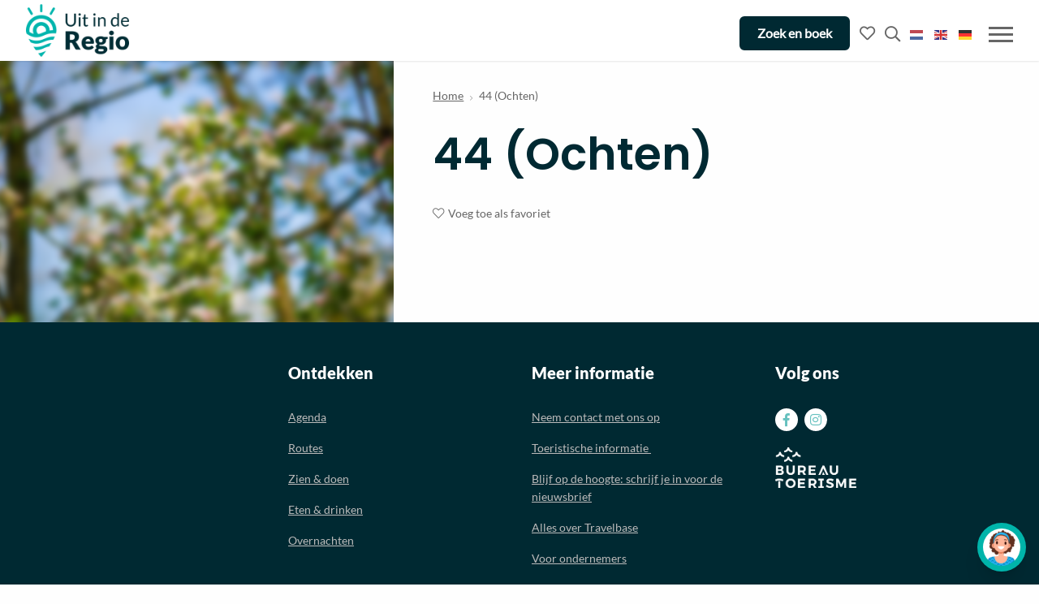

--- FILE ---
content_type: text/css
request_url: https://cdn.chatsimple.ai/assets-wc/index-chatsimple-widget-2a7b862d.css
body_size: 5712
content:
*,:before,:after{--tw-border-spacing-x: 0;--tw-border-spacing-y: 0;--tw-translate-x: 0;--tw-translate-y: 0;--tw-rotate: 0;--tw-skew-x: 0;--tw-skew-y: 0;--tw-scale-x: 1;--tw-scale-y: 1;--tw-pan-x: ;--tw-pan-y: ;--tw-pinch-zoom: ;--tw-scroll-snap-strictness: proximity;--tw-gradient-from-position: ;--tw-gradient-via-position: ;--tw-gradient-to-position: ;--tw-ordinal: ;--tw-slashed-zero: ;--tw-numeric-figure: ;--tw-numeric-spacing: ;--tw-numeric-fraction: ;--tw-ring-inset: ;--tw-ring-offset-width: 0px;--tw-ring-offset-color: #fff;--tw-ring-color: rgb(59 130 246 / .5);--tw-ring-offset-shadow: 0 0 #0000;--tw-ring-shadow: 0 0 #0000;--tw-shadow: 0 0 #0000;--tw-shadow-colored: 0 0 #0000;--tw-blur: ;--tw-brightness: ;--tw-contrast: ;--tw-grayscale: ;--tw-hue-rotate: ;--tw-invert: ;--tw-saturate: ;--tw-sepia: ;--tw-drop-shadow: ;--tw-backdrop-blur: ;--tw-backdrop-brightness: ;--tw-backdrop-contrast: ;--tw-backdrop-grayscale: ;--tw-backdrop-hue-rotate: ;--tw-backdrop-invert: ;--tw-backdrop-opacity: ;--tw-backdrop-saturate: ;--tw-backdrop-sepia: ;--tw-contain-size: ;--tw-contain-layout: ;--tw-contain-paint: ;--tw-contain-style: }::backdrop{--tw-border-spacing-x: 0;--tw-border-spacing-y: 0;--tw-translate-x: 0;--tw-translate-y: 0;--tw-rotate: 0;--tw-skew-x: 0;--tw-skew-y: 0;--tw-scale-x: 1;--tw-scale-y: 1;--tw-pan-x: ;--tw-pan-y: ;--tw-pinch-zoom: ;--tw-scroll-snap-strictness: proximity;--tw-gradient-from-position: ;--tw-gradient-via-position: ;--tw-gradient-to-position: ;--tw-ordinal: ;--tw-slashed-zero: ;--tw-numeric-figure: ;--tw-numeric-spacing: ;--tw-numeric-fraction: ;--tw-ring-inset: ;--tw-ring-offset-width: 0px;--tw-ring-offset-color: #fff;--tw-ring-color: rgb(59 130 246 / .5);--tw-ring-offset-shadow: 0 0 #0000;--tw-ring-shadow: 0 0 #0000;--tw-shadow: 0 0 #0000;--tw-shadow-colored: 0 0 #0000;--tw-blur: ;--tw-brightness: ;--tw-contrast: ;--tw-grayscale: ;--tw-hue-rotate: ;--tw-invert: ;--tw-saturate: ;--tw-sepia: ;--tw-drop-shadow: ;--tw-backdrop-blur: ;--tw-backdrop-brightness: ;--tw-backdrop-contrast: ;--tw-backdrop-grayscale: ;--tw-backdrop-hue-rotate: ;--tw-backdrop-invert: ;--tw-backdrop-opacity: ;--tw-backdrop-saturate: ;--tw-backdrop-sepia: ;--tw-contain-size: ;--tw-contain-layout: ;--tw-contain-paint: ;--tw-contain-style: }*,:before,:after{box-sizing:border-box;border-width:0;border-style:solid;border-color:#e5e7eb}:before,:after{--tw-content: ""}html,:host{line-height:1.5;-webkit-text-size-adjust:100%;-moz-tab-size:4;-o-tab-size:4;tab-size:4;font-family:ui-sans-serif,system-ui,sans-serif,"Apple Color Emoji","Segoe UI Emoji",Segoe UI Symbol,"Noto Color Emoji";font-feature-settings:normal;font-variation-settings:normal;-webkit-tap-highlight-color:transparent}body{margin:0;line-height:inherit}hr{height:0;color:inherit;border-top-width:1px}abbr:where([title]){-webkit-text-decoration:underline dotted;text-decoration:underline dotted}h1,h2,h3,h4,h5,h6{font-size:inherit;font-weight:inherit}a{color:inherit;text-decoration:inherit}b,strong{font-weight:bolder}code,kbd,samp,pre{font-family:ui-monospace,SFMono-Regular,Menlo,Monaco,Consolas,Liberation Mono,Courier New,monospace;font-feature-settings:normal;font-variation-settings:normal;font-size:1em}small{font-size:80%}sub,sup{font-size:75%;line-height:0;position:relative;vertical-align:baseline}sub{bottom:-.25em}sup{top:-.5em}table{text-indent:0;border-color:inherit;border-collapse:collapse}button,input,optgroup,select,textarea{font-family:inherit;font-feature-settings:inherit;font-variation-settings:inherit;font-size:100%;font-weight:inherit;line-height:inherit;letter-spacing:inherit;color:inherit;margin:0;padding:0}button,select{text-transform:none}button,input:where([type=button]),input:where([type=reset]),input:where([type=submit]){-webkit-appearance:button;background-color:transparent;background-image:none}:-moz-focusring{outline:auto}:-moz-ui-invalid{box-shadow:none}progress{vertical-align:baseline}::-webkit-inner-spin-button,::-webkit-outer-spin-button{height:auto}[type=search]{-webkit-appearance:textfield;outline-offset:-2px}::-webkit-search-decoration{-webkit-appearance:none}::-webkit-file-upload-button{-webkit-appearance:button;font:inherit}summary{display:list-item}blockquote,dl,dd,h1,h2,h3,h4,h5,h6,hr,figure,p,pre{margin:0}fieldset{margin:0;padding:0}legend{padding:0}ol,ul,menu{list-style:none;margin:0;padding:0}dialog{padding:0}textarea{resize:vertical}input::-moz-placeholder,textarea::-moz-placeholder{opacity:1;color:#9ca3af}input::placeholder,textarea::placeholder{opacity:1;color:#9ca3af}button,[role=button]{cursor:pointer}:disabled{cursor:default}img,svg,video,canvas,audio,iframe,embed,object{display:block;vertical-align:middle}img,video{max-width:100%;height:auto}[hidden]:where(:not([hidden=until-found])){display:none}.\!container{width:100%!important}.container{width:100%}@media (min-width: 640px){.\!container{max-width:640px!important}.container{max-width:640px}}@media (min-width: 768px){.\!container{max-width:768px!important}.container{max-width:768px}}@media (min-width: 1024px){.\!container{max-width:1024px!important}.container{max-width:1024px}}@media (min-width: 1280px){.\!container{max-width:1280px!important}.container{max-width:1280px}}@media (min-width: 1536px){.\!container{max-width:1536px!important}.container{max-width:1536px}}.pointer-events-none{pointer-events:none}.visible{visibility:visible}.collapse{visibility:collapse}.static{position:static}.fixed{position:fixed}.absolute{position:absolute}.relative{position:relative}.inset-0{top:0;right:0;bottom:0;left:0}.bottom-0{bottom:0}.bottom-3{bottom:12px}.bottom-4{bottom:16px}.bottom-6{bottom:24px}.bottom-full{bottom:100%}.left-0{left:0}.left-1\/2{left:50%}.left-6{left:24px}.right-0{right:0}.right-2{right:8px}.right-4{right:16px}.top-0{top:0}.top-1\/2{top:50%}.top-2{top:8px}.top-4{top:16px}.top-full{top:100%}.z-0{z-index:0}.z-10{z-index:10}.z-40{z-index:40}.z-50{z-index:50}.m-0{margin:0}.mx-auto{margin-left:auto;margin-right:auto}.my-2{margin-top:8px;margin-bottom:8px}.mb-1{margin-bottom:4px}.mb-2{margin-bottom:8px}.mb-4{margin-bottom:16px}.mb-6{margin-bottom:24px}.ml-2{margin-left:8px}.ml-auto{margin-left:auto}.mr-2{margin-right:8px}.mt-1{margin-top:4px}.mt-3{margin-top:12px}.mt-4{margin-top:16px}.line-clamp-2{overflow:hidden;display:-webkit-box;-webkit-box-orient:vertical;-webkit-line-clamp:2}.block{display:block}.inline-block{display:inline-block}.inline{display:inline}.flex{display:flex}.hidden{display:none}.aspect-square{aspect-ratio:1 / 1}.h-10{height:40px}.h-16{height:64px}.h-24{height:96px}.h-4{height:16px}.h-5{height:20px}.h-8{height:32px}.h-9,.h-\[36px\]{height:36px}.h-\[86\%\]{height:86%}.h-fit{height:-moz-fit-content;height:fit-content}.h-full{height:100%}.min-h-12{min-height:48px}.min-h-\[80px\]{min-height:80px}.w-1\/2{width:50%}.w-16{width:64px}.w-24{width:96px}.w-4{width:16px}.w-5{width:20px}.w-5\/12{width:41.666667%}.w-8{width:32px}.w-\[86\%\]{width:86%}.w-full{width:100%}.max-w-\[460px\]{max-width:460px}.max-w-\[500px\]{max-width:500px}.max-w-\[75\%\]{max-width:75%}.max-w-\[800px\]{max-width:800px}.max-w-\[85\%\]{max-width:85%}.max-w-xs{max-width:320px}.flex-1{flex:1 1 0%}.flex-shrink-0{flex-shrink:0}.flex-grow{flex-grow:1}.-translate-x-1\/2{--tw-translate-x: -50%;transform:translate(var(--tw-translate-x),var(--tw-translate-y)) rotate(var(--tw-rotate)) skew(var(--tw-skew-x)) skewY(var(--tw-skew-y)) scaleX(var(--tw-scale-x)) scaleY(var(--tw-scale-y))}.-translate-y-1\/2{--tw-translate-y: -50%;transform:translate(var(--tw-translate-x),var(--tw-translate-y)) rotate(var(--tw-rotate)) skew(var(--tw-skew-x)) skewY(var(--tw-skew-y)) scaleX(var(--tw-scale-x)) scaleY(var(--tw-scale-y))}.translate-x-\[-100\%\]{--tw-translate-x: -100%;transform:translate(var(--tw-translate-x),var(--tw-translate-y)) rotate(var(--tw-rotate)) skew(var(--tw-skew-x)) skewY(var(--tw-skew-y)) scaleX(var(--tw-scale-x)) scaleY(var(--tw-scale-y))}.scale-100{--tw-scale-x: 1;--tw-scale-y: 1;transform:translate(var(--tw-translate-x),var(--tw-translate-y)) rotate(var(--tw-rotate)) skew(var(--tw-skew-x)) skewY(var(--tw-skew-y)) scaleX(var(--tw-scale-x)) scaleY(var(--tw-scale-y))}.scale-75{--tw-scale-x: .75;--tw-scale-y: .75;transform:translate(var(--tw-translate-x),var(--tw-translate-y)) rotate(var(--tw-rotate)) skew(var(--tw-skew-x)) skewY(var(--tw-skew-y)) scaleX(var(--tw-scale-x)) scaleY(var(--tw-scale-y))}.transform{transform:translate(var(--tw-translate-x),var(--tw-translate-y)) rotate(var(--tw-rotate)) skew(var(--tw-skew-x)) skewY(var(--tw-skew-y)) scaleX(var(--tw-scale-x)) scaleY(var(--tw-scale-y))}@keyframes spin{to{transform:rotate(360deg)}}.animate-spin{animation:spin 1s linear infinite}.cursor-not-allowed{cursor:not-allowed}.cursor-pointer{cursor:pointer}.resize{resize:both}.flex-row{flex-direction:row}.flex-col{flex-direction:column}.items-start{align-items:flex-start}.items-center{align-items:center}.justify-start{justify-content:flex-start}.justify-end{justify-content:flex-end}.justify-center{justify-content:center}.justify-between{justify-content:space-between}.gap-1{gap:4px}.gap-2{gap:8px}.gap-3{gap:12px}.gap-4{gap:16px}.space-y-2>:not([hidden])~:not([hidden]){--tw-space-y-reverse: 0;margin-top:calc(8px * calc(1 - var(--tw-space-y-reverse)));margin-bottom:calc(8px * var(--tw-space-y-reverse))}.space-y-3>:not([hidden])~:not([hidden]){--tw-space-y-reverse: 0;margin-top:calc(12px * calc(1 - var(--tw-space-y-reverse)));margin-bottom:calc(12px * var(--tw-space-y-reverse))}.space-y-4>:not([hidden])~:not([hidden]){--tw-space-y-reverse: 0;margin-top:calc(16px * calc(1 - var(--tw-space-y-reverse)));margin-bottom:calc(16px * var(--tw-space-y-reverse))}.divide-y>:not([hidden])~:not([hidden]){--tw-divide-y-reverse: 0;border-top-width:calc(1px * calc(1 - var(--tw-divide-y-reverse)));border-bottom-width:calc(1px * var(--tw-divide-y-reverse))}.divide-gray-200>:not([hidden])~:not([hidden]){--tw-divide-opacity: 1;border-color:rgb(229 231 235 / var(--tw-divide-opacity, 1))}.overflow-hidden{overflow:hidden}.overflow-y-auto{overflow-y:auto}.truncate{overflow:hidden;text-overflow:ellipsis;white-space:nowrap}.rounded{border-radius:4px}.rounded-2xl{border-radius:16px}.rounded-3xl{border-radius:24px}.rounded-full{border-radius:9999px}.rounded-lg{border-radius:8px}.rounded-md{border-radius:6px}.rounded-xl{border-radius:12px}.border{border-width:1px}.border-0{border-width:0px}.border-2{border-width:2px}.border-b{border-bottom-width:1px}.border-r{border-right-width:1px}.border-black{--tw-border-opacity: 1;border-color:rgb(0 0 0 / var(--tw-border-opacity, 1))}.border-gray-100{--tw-border-opacity: 1;border-color:rgb(243 244 246 / var(--tw-border-opacity, 1))}.border-gray-200{--tw-border-opacity: 1;border-color:rgb(229 231 235 / var(--tw-border-opacity, 1))}.border-gray-300{--tw-border-opacity: 1;border-color:rgb(209 213 219 / var(--tw-border-opacity, 1))}.border-green-500{--tw-border-opacity: 1;border-color:rgb(34 197 94 / var(--tw-border-opacity, 1))}.border-slate-100{--tw-border-opacity: 1;border-color:rgb(241 245 249 / var(--tw-border-opacity, 1))}.border-white\/20{border-color:#fff3}.border-white\/40{border-color:#fff6}.bg-black{--tw-bg-opacity: 1;background-color:rgb(0 0 0 / var(--tw-bg-opacity, 1))}.bg-gray-100{--tw-bg-opacity: 1;background-color:rgb(243 244 246 / var(--tw-bg-opacity, 1))}.bg-gray-200{--tw-bg-opacity: 1;background-color:rgb(229 231 235 / var(--tw-bg-opacity, 1))}.bg-gray-200\/25{background-color:#e5e7eb40}.bg-gray-50\/30{background-color:#f9fafb4d}.bg-gray-500{--tw-bg-opacity: 1;background-color:rgb(107 114 128 / var(--tw-bg-opacity, 1))}.bg-gray-700{--tw-bg-opacity: 1;background-color:rgb(55 65 81 / var(--tw-bg-opacity, 1))}.bg-green-500{--tw-bg-opacity: 1;background-color:rgb(34 197 94 / var(--tw-bg-opacity, 1))}.bg-red-500{--tw-bg-opacity: 1;background-color:rgb(239 68 68 / var(--tw-bg-opacity, 1))}.bg-red-600\/40{background-color:#dc262666}.bg-slate-200\/20{background-color:#e2e8f033}.bg-transparent{background-color:transparent}.bg-white{--tw-bg-opacity: 1;background-color:rgb(255 255 255 / var(--tw-bg-opacity, 1))}.bg-white\/10{background-color:#ffffff1a}.bg-white\/20{background-color:#fff3}.bg-white\/5{background-color:#ffffff0d}.bg-gradient-to-br{background-image:linear-gradient(to bottom right,var(--tw-gradient-stops))}.bg-gradient-to-r{background-image:linear-gradient(to right,var(--tw-gradient-stops))}.bg-gradient-to-tl{background-image:linear-gradient(to top left,var(--tw-gradient-stops))}.from-slate-100\/20{--tw-gradient-from: rgb(241 245 249 / .2) var(--tw-gradient-from-position);--tw-gradient-to: rgb(241 245 249 / 0) var(--tw-gradient-to-position);--tw-gradient-stops: var(--tw-gradient-from), var(--tw-gradient-to)}.from-slate-50{--tw-gradient-from: #f8fafc var(--tw-gradient-from-position);--tw-gradient-to: rgb(248 250 252 / 0) var(--tw-gradient-to-position);--tw-gradient-stops: var(--tw-gradient-from), var(--tw-gradient-to)}.from-slate-600{--tw-gradient-from: #475569 var(--tw-gradient-from-position);--tw-gradient-to: rgb(71 85 105 / 0) var(--tw-gradient-to-position);--tw-gradient-stops: var(--tw-gradient-from), var(--tw-gradient-to)}.from-transparent{--tw-gradient-from: transparent var(--tw-gradient-from-position);--tw-gradient-to: rgb(0 0 0 / 0) var(--tw-gradient-to-position);--tw-gradient-stops: var(--tw-gradient-from), var(--tw-gradient-to)}.via-gray-50{--tw-gradient-to: rgb(249 250 251 / 0) var(--tw-gradient-to-position);--tw-gradient-stops: var(--tw-gradient-from), #f9fafb var(--tw-gradient-via-position), var(--tw-gradient-to)}.via-slate-700{--tw-gradient-to: rgb(51 65 85 / 0) var(--tw-gradient-to-position);--tw-gradient-stops: var(--tw-gradient-from), #334155 var(--tw-gradient-via-position), var(--tw-gradient-to)}.via-white\/15{--tw-gradient-to: rgb(255 255 255 / 0) var(--tw-gradient-to-position);--tw-gradient-stops: var(--tw-gradient-from), rgb(255 255 255 / .15) var(--tw-gradient-via-position), var(--tw-gradient-to)}.to-black\/20{--tw-gradient-to: rgb(0 0 0 / .2) var(--tw-gradient-to-position)}.to-gray-100\/20{--tw-gradient-to: rgb(243 244 246 / .2) var(--tw-gradient-to-position)}.to-gray-50{--tw-gradient-to: #f9fafb var(--tw-gradient-to-position)}.to-gray-700{--tw-gradient-to: #374151 var(--tw-gradient-to-position)}.to-transparent{--tw-gradient-to: transparent var(--tw-gradient-to-position)}.to-white\/20{--tw-gradient-to: rgb(255 255 255 / .2) var(--tw-gradient-to-position)}.to-zinc-50{--tw-gradient-to: #fafafa var(--tw-gradient-to-position)}.p-1{padding:4px}.p-1\.5{padding:6px}.p-2{padding:8px}.p-6{padding:24px}.px-1\.5{padding-left:6px;padding-right:6px}.px-3{padding-left:12px;padding-right:12px}.px-4{padding-left:16px;padding-right:16px}.px-6{padding-left:24px;padding-right:24px}.px-8{padding-left:32px;padding-right:32px}.px-9{padding-left:36px;padding-right:36px}.py-1\.5{padding-top:6px;padding-bottom:6px}.py-12{padding-top:48px;padding-bottom:48px}.py-2{padding-top:8px;padding-bottom:8px}.py-2\.5{padding-top:10px;padding-bottom:10px}.py-3{padding-top:12px;padding-bottom:12px}.py-4{padding-top:16px;padding-bottom:16px}.py-5{padding-top:20px;padding-bottom:20px}.py-6{padding-top:24px;padding-bottom:24px}.py-8{padding-top:32px;padding-bottom:32px}.pl-4{padding-left:16px}.pl-6{padding-left:24px}.pr-1\.5{padding-right:6px}.pr-10{padding-right:40px}.text-center{text-align:center}.text-\[16px\]{font-size:16px}.text-base{font-size:16px;line-height:24px}.text-lg{font-size:18px;line-height:28px}.text-sm{font-size:14px;line-height:20px}.text-sm\/none{font-size:14px;line-height:1}.text-xl{font-size:20px;line-height:28px}.text-xs{font-size:12px;line-height:16px}.font-bold{font-weight:700}.font-light{font-weight:300}.font-medium{font-weight:500}.font-normal{font-weight:400}.font-semibold{font-weight:600}.lowercase{text-transform:lowercase}.leading-relaxed{line-height:1.625}.leading-tight{line-height:1.25}.text-blue-600{--tw-text-opacity: 1;color:rgb(37 99 235 / var(--tw-text-opacity, 1))}.text-gray-300{--tw-text-opacity: 1;color:rgb(209 213 219 / var(--tw-text-opacity, 1))}.text-gray-400{--tw-text-opacity: 1;color:rgb(156 163 175 / var(--tw-text-opacity, 1))}.text-gray-500{--tw-text-opacity: 1;color:rgb(107 114 128 / var(--tw-text-opacity, 1))}.text-gray-600{--tw-text-opacity: 1;color:rgb(75 85 99 / var(--tw-text-opacity, 1))}.text-gray-800{--tw-text-opacity: 1;color:rgb(31 41 55 / var(--tw-text-opacity, 1))}.text-gray-900{--tw-text-opacity: 1;color:rgb(17 24 39 / var(--tw-text-opacity, 1))}.text-green-500{--tw-text-opacity: 1;color:rgb(34 197 94 / var(--tw-text-opacity, 1))}.text-neutral-500{--tw-text-opacity: 1;color:rgb(115 115 115 / var(--tw-text-opacity, 1))}.text-neutral-600{--tw-text-opacity: 1;color:rgb(82 82 82 / var(--tw-text-opacity, 1))}.text-white{--tw-text-opacity: 1;color:rgb(255 255 255 / var(--tw-text-opacity, 1))}.text-white\/40{color:#fff6}.text-white\/60{color:#fff9}.text-white\/70{color:#ffffffb3}.text-white\/90{color:#ffffffe6}.underline{text-decoration-line:underline}.accent-black{accent-color:#000}.opacity-100{opacity:1}.opacity-50{opacity:.5}.opacity-75{opacity:.75}.shadow-2xl{--tw-shadow: 0 25px 50px -12px rgb(0 0 0 / .25);--tw-shadow-colored: 0 25px 50px -12px var(--tw-shadow-color);box-shadow:var(--tw-ring-offset-shadow, 0 0 #0000),var(--tw-ring-shadow, 0 0 #0000),var(--tw-shadow)}.shadow-lg{--tw-shadow: 0 10px 15px -3px rgb(0 0 0 / .1), 0 4px 6px -4px rgb(0 0 0 / .1);--tw-shadow-colored: 0 10px 15px -3px var(--tw-shadow-color), 0 4px 6px -4px var(--tw-shadow-color);box-shadow:var(--tw-ring-offset-shadow, 0 0 #0000),var(--tw-ring-shadow, 0 0 #0000),var(--tw-shadow)}.shadow-md{--tw-shadow: 0 4px 6px -1px rgb(0 0 0 / .1), 0 2px 4px -2px rgb(0 0 0 / .1);--tw-shadow-colored: 0 4px 6px -1px var(--tw-shadow-color), 0 2px 4px -2px var(--tw-shadow-color);box-shadow:var(--tw-ring-offset-shadow, 0 0 #0000),var(--tw-ring-shadow, 0 0 #0000),var(--tw-shadow)}.shadow-sm{--tw-shadow: 0 1px 2px 0 rgb(0 0 0 / .05);--tw-shadow-colored: 0 1px 2px 0 var(--tw-shadow-color);box-shadow:var(--tw-ring-offset-shadow, 0 0 #0000),var(--tw-ring-shadow, 0 0 #0000),var(--tw-shadow)}.shadow-xl{--tw-shadow: 0 20px 25px -5px rgb(0 0 0 / .1), 0 8px 10px -6px rgb(0 0 0 / .1);--tw-shadow-colored: 0 20px 25px -5px var(--tw-shadow-color), 0 8px 10px -6px var(--tw-shadow-color);box-shadow:var(--tw-ring-offset-shadow, 0 0 #0000),var(--tw-ring-shadow, 0 0 #0000),var(--tw-shadow)}.shadow-gray-700\/25{--tw-shadow-color: rgb(55 65 81 / .25);--tw-shadow: var(--tw-shadow-colored)}.shadow-slate-500\/20{--tw-shadow-color: rgb(100 116 139 / .2);--tw-shadow: var(--tw-shadow-colored)}.ring{--tw-ring-offset-shadow: var(--tw-ring-inset) 0 0 0 var(--tw-ring-offset-width) var(--tw-ring-offset-color);--tw-ring-shadow: var(--tw-ring-inset) 0 0 0 calc(3px + var(--tw-ring-offset-width)) var(--tw-ring-color);box-shadow:var(--tw-ring-offset-shadow),var(--tw-ring-shadow),var(--tw-shadow, 0 0 #0000)}.blur{--tw-blur: blur(8px);filter:var(--tw-blur) var(--tw-brightness) var(--tw-contrast) var(--tw-grayscale) var(--tw-hue-rotate) var(--tw-invert) var(--tw-saturate) var(--tw-sepia) var(--tw-drop-shadow)}.blur-lg{--tw-blur: blur(16px);filter:var(--tw-blur) var(--tw-brightness) var(--tw-contrast) var(--tw-grayscale) var(--tw-hue-rotate) var(--tw-invert) var(--tw-saturate) var(--tw-sepia) var(--tw-drop-shadow)}.blur-xl{--tw-blur: blur(24px);filter:var(--tw-blur) var(--tw-brightness) var(--tw-contrast) var(--tw-grayscale) var(--tw-hue-rotate) var(--tw-invert) var(--tw-saturate) var(--tw-sepia) var(--tw-drop-shadow)}.filter{filter:var(--tw-blur) var(--tw-brightness) var(--tw-contrast) var(--tw-grayscale) var(--tw-hue-rotate) var(--tw-invert) var(--tw-saturate) var(--tw-sepia) var(--tw-drop-shadow)}.backdrop-blur-sm{--tw-backdrop-blur: blur(4px);-webkit-backdrop-filter:var(--tw-backdrop-blur) var(--tw-backdrop-brightness) var(--tw-backdrop-contrast) var(--tw-backdrop-grayscale) var(--tw-backdrop-hue-rotate) var(--tw-backdrop-invert) var(--tw-backdrop-opacity) var(--tw-backdrop-saturate) var(--tw-backdrop-sepia);backdrop-filter:var(--tw-backdrop-blur) var(--tw-backdrop-brightness) var(--tw-backdrop-contrast) var(--tw-backdrop-grayscale) var(--tw-backdrop-hue-rotate) var(--tw-backdrop-invert) var(--tw-backdrop-opacity) var(--tw-backdrop-saturate) var(--tw-backdrop-sepia)}.transition{transition-property:color,background-color,border-color,text-decoration-color,fill,stroke,opacity,box-shadow,transform,filter,backdrop-filter;transition-timing-function:cubic-bezier(.4,0,.2,1);transition-duration:.15s}.transition-all{transition-property:all;transition-timing-function:cubic-bezier(.4,0,.2,1);transition-duration:.15s}.transition-colors{transition-property:color,background-color,border-color,text-decoration-color,fill,stroke;transition-timing-function:cubic-bezier(.4,0,.2,1);transition-duration:.15s}.transition-opacity{transition-property:opacity;transition-timing-function:cubic-bezier(.4,0,.2,1);transition-duration:.15s}.transition-transform{transition-property:transform;transition-timing-function:cubic-bezier(.4,0,.2,1);transition-duration:.15s}.duration-200{transition-duration:.2s}.duration-300{transition-duration:.3s}.duration-500{transition-duration:.5s}.duration-700{transition-duration:.7s}.ease-in-out{transition-timing-function:cubic-bezier(.4,0,.2,1)}.ease-out{transition-timing-function:cubic-bezier(0,0,.2,1)}.animate-pulse{animation:pulse 2s cubic-bezier(.4,0,.6,1) infinite}@keyframes pulse{0%{opacity:.9}50%{opacity:.5}to{opacity:.9}}.placeholder\:text-neutral-400::-moz-placeholder{--tw-text-opacity: 1;color:rgb(163 163 163 / var(--tw-text-opacity, 1))}.placeholder\:text-neutral-400::placeholder{--tw-text-opacity: 1;color:rgb(163 163 163 / var(--tw-text-opacity, 1))}.placeholder\:text-neutral-500\/70::-moz-placeholder{color:#737373b3}.placeholder\:text-neutral-500\/70::placeholder{color:#737373b3}.placeholder\:text-white\/60::-moz-placeholder{color:#fff9}.placeholder\:text-white\/60::placeholder{color:#fff9}.hover\:-translate-y-1:hover{--tw-translate-y: -4px;transform:translate(var(--tw-translate-x),var(--tw-translate-y)) rotate(var(--tw-rotate)) skew(var(--tw-skew-x)) skewY(var(--tw-skew-y)) scaleX(var(--tw-scale-x)) scaleY(var(--tw-scale-y))}.hover\:scale-105:hover{--tw-scale-x: 1.05;--tw-scale-y: 1.05;transform:translate(var(--tw-translate-x),var(--tw-translate-y)) rotate(var(--tw-rotate)) skew(var(--tw-skew-x)) skewY(var(--tw-skew-y)) scaleX(var(--tw-scale-x)) scaleY(var(--tw-scale-y))}.hover\:border-white\/60:hover{border-color:#fff9}.hover\:bg-gray-100:hover{--tw-bg-opacity: 1;background-color:rgb(243 244 246 / var(--tw-bg-opacity, 1))}.hover\:bg-gray-200:hover{--tw-bg-opacity: 1;background-color:rgb(229 231 235 / var(--tw-bg-opacity, 1))}.hover\:bg-gray-700:hover{--tw-bg-opacity: 1;background-color:rgb(55 65 81 / var(--tw-bg-opacity, 1))}.hover\:bg-green-700:hover{--tw-bg-opacity: 1;background-color:rgb(21 128 61 / var(--tw-bg-opacity, 1))}.hover\:bg-red-700:hover{--tw-bg-opacity: 1;background-color:rgb(185 28 28 / var(--tw-bg-opacity, 1))}.hover\:bg-white\/10:hover{background-color:#ffffff1a}.hover\:bg-white\/20:hover{background-color:#fff3}.hover\:bg-white\/80:hover{background-color:#fffc}.hover\:from-slate-700:hover{--tw-gradient-from: #334155 var(--tw-gradient-from-position);--tw-gradient-to: rgb(51 65 85 / 0) var(--tw-gradient-to-position);--tw-gradient-stops: var(--tw-gradient-from), var(--tw-gradient-to)}.hover\:via-slate-800:hover{--tw-gradient-to: rgb(30 41 59 / 0) var(--tw-gradient-to-position);--tw-gradient-stops: var(--tw-gradient-from), #1e293b var(--tw-gradient-via-position), var(--tw-gradient-to)}.hover\:to-gray-800:hover{--tw-gradient-to: #1f2937 var(--tw-gradient-to-position)}.hover\:text-gray-600:hover{--tw-text-opacity: 1;color:rgb(75 85 99 / var(--tw-text-opacity, 1))}.hover\:text-gray-700:hover{--tw-text-opacity: 1;color:rgb(55 65 81 / var(--tw-text-opacity, 1))}.hover\:text-green-600:hover{--tw-text-opacity: 1;color:rgb(22 163 74 / var(--tw-text-opacity, 1))}.hover\:text-white:hover{--tw-text-opacity: 1;color:rgb(255 255 255 / var(--tw-text-opacity, 1))}.hover\:underline:hover{text-decoration-line:underline}.hover\:shadow-2xl:hover{--tw-shadow: 0 25px 50px -12px rgb(0 0 0 / .25);--tw-shadow-colored: 0 25px 50px -12px var(--tw-shadow-color);box-shadow:var(--tw-ring-offset-shadow, 0 0 #0000),var(--tw-ring-shadow, 0 0 #0000),var(--tw-shadow)}.hover\:shadow-sm:hover{--tw-shadow: 0 1px 2px 0 rgb(0 0 0 / .05);--tw-shadow-colored: 0 1px 2px 0 var(--tw-shadow-color);box-shadow:var(--tw-ring-offset-shadow, 0 0 #0000),var(--tw-ring-shadow, 0 0 #0000),var(--tw-shadow)}.hover\:shadow-slate-500\/25:hover{--tw-shadow-color: rgb(100 116 139 / .25);--tw-shadow: var(--tw-shadow-colored)}.focus\:outline-none:focus{outline:2px solid transparent;outline-offset:2px}.focus\:ring-2:focus{--tw-ring-offset-shadow: var(--tw-ring-inset) 0 0 0 var(--tw-ring-offset-width) var(--tw-ring-offset-color);--tw-ring-shadow: var(--tw-ring-inset) 0 0 0 calc(2px + var(--tw-ring-offset-width)) var(--tw-ring-color);box-shadow:var(--tw-ring-offset-shadow),var(--tw-ring-shadow),var(--tw-shadow, 0 0 #0000)}.focus\:ring-blue-500:focus{--tw-ring-opacity: 1;--tw-ring-color: rgb(59 130 246 / var(--tw-ring-opacity, 1))}.focus\:ring-white\/30:focus{--tw-ring-color: rgb(255 255 255 / .3)}.disabled\:cursor-not-allowed:disabled{cursor:not-allowed}.disabled\:opacity-50:disabled{opacity:.5}.group:hover .group-hover\:translate-x-\[100\%\]{--tw-translate-x: 100%;transform:translate(var(--tw-translate-x),var(--tw-translate-y)) rotate(var(--tw-rotate)) skew(var(--tw-skew-x)) skewY(var(--tw-skew-y)) scaleX(var(--tw-scale-x)) scaleY(var(--tw-scale-y))}.group:hover .group-hover\:rotate-12{--tw-rotate: 12deg;transform:translate(var(--tw-translate-x),var(--tw-translate-y)) rotate(var(--tw-rotate)) skew(var(--tw-skew-x)) skewY(var(--tw-skew-y)) scaleX(var(--tw-scale-x)) scaleY(var(--tw-scale-y))}.group:hover .group-hover\:bg-black\/10{background-color:#0000001a}.group:hover .group-hover\:bg-slate-300\/10{background-color:#cbd5e11a}.group:hover .group-hover\:opacity-100{opacity:1}@media (min-width: 640px){.sm\:mr-2{margin-right:8px}.sm\:line-clamp-none{overflow:visible;display:block;-webkit-box-orient:horizontal;-webkit-line-clamp:none}.sm\:gap-6{gap:24px}.sm\:whitespace-nowrap{white-space:nowrap}}:root{--rt-color-white:#fff;--rt-color-dark:#222;--rt-color-success:#8dc572;--rt-color-error:#be6464;--rt-color-warning:#f0ad4e;--rt-color-info:#337ab7;--rt-opacity:.9;--rt-transition-show-delay:.15s;--rt-transition-closing-delay:.15s;--rt-arrow-size:8px}.core-styles-module_tooltip__3vRRp{left:0;opacity:0;pointer-events:none;position:absolute;top:0;will-change:opacity}.core-styles-module_fixed__pcSol{position:fixed}.core-styles-module_arrow__cvMwQ{background:inherit;position:absolute;z-index:-1}.core-styles-module_noArrow__xock6{display:none}.core-styles-module_clickable__ZuTTB{pointer-events:auto}.core-styles-module_show__Nt9eE{opacity:var(--rt-opacity);transition:opacity var(--rt-transition-show-delay) ease-out}.core-styles-module_closing__sGnxF{opacity:0;transition:opacity var(--rt-transition-closing-delay) ease-in}.styles-module_tooltip__mnnfp{border-radius:3px;font-size:90%;padding:8px 16px;width:-webkit-max-content;width:max-content}.styles-module_arrow__K0L3T{height:var(--rt-arrow-size);width:var(--rt-arrow-size)}[class*=react-tooltip__place-top]>.styles-module_arrow__K0L3T{transform:rotate(45deg)}[class*=react-tooltip__place-right]>.styles-module_arrow__K0L3T{transform:rotate(135deg)}[class*=react-tooltip__place-bottom]>.styles-module_arrow__K0L3T{transform:rotate(225deg)}[class*=react-tooltip__place-left]>.styles-module_arrow__K0L3T{transform:rotate(315deg)}.styles-module_dark__xNqje{background:var(--rt-color-dark);color:var(--rt-color-white)}.styles-module_light__Z6W-X{background-color:var(--rt-color-white);color:var(--rt-color-dark)}.styles-module_success__A2AKt{background-color:var(--rt-color-success);color:var(--rt-color-white)}.styles-module_warning__SCK0X{background-color:var(--rt-color-warning);color:var(--rt-color-white)}.styles-module_error__JvumD{background-color:var(--rt-color-error);color:var(--rt-color-white)}.styles-module_info__BWdHW{background-color:var(--rt-color-info);color:var(--rt-color-white)}@keyframes typingLoader{0%{opacity:.4;transform:translateY(0)}50%{opacity:1;transform:translateY(-.5em)}to{opacity:.4;transform:translateY(0)}}.chatsimple-widget-dot-loader{display:inline-block;text-align:center}.chatsimple-widget-dot{width:.5em;height:.5em;margin:.1em;background-color:gray;border-radius:50%;display:inline-block;animation:typingLoader 1s infinite ease-in-out both}.chatsimple-widget-dot:nth-child(2){animation-delay:.1s}.chatsimple-widget-dot:nth-child(3){animation-delay:.2s}.avatar-container{border-radius:50%;width:32px;height:32px;margin-right:10px}@media (min-width: 768px){#chatsimple-widget-container-right{bottom:1.2em!important;right:1.2em!important}#chatsimple-widget-container-left{bottom:1.2em!important;left:1.2em!important}}.chatsimple-widget-main{background-color:#fff!important;box-shadow:0 1px 3px #0000001a,0 1px 2px #0000000f!important;width:92vw!important;height:77vh!important;max-width:600px!important;max-height:92vh!important;min-width:340px!important;min-height:480px!important;display:flex!important;flex-direction:column!important;border-radius:1.5em!important}@media (min-width: 768px){.chatsimple-widget-main{width:60vw!important}}@media (min-width: 1024px){.chatsimple-widget-main{width:30vw!important}}@media screen and (min-height: 1000px){.chatsimple-widget-open-content{max-height:900px!important}}.chatsimple-widget-content{padding:1.5em 1em 1em!important;display:flex!important;flex-direction:column!important;overflow-y:auto!important;height:calc(100% - 6em)!important}.chatsimple-widget-message-body strong{font-weight:500}.chatsimple-widget-terms{background-color:#f9f9f9!important;padding:2em!important;border-bottom-left-radius:1.5em!important;border-bottom-right-radius:1.5em!important}.chatsimple-widget-cursor-pointer{cursor:pointer!important}.chatsimple-widget-button-1,.chatsimple-widget-button-2{color:#fff!important;padding:7px!important;border-radius:9999px!important;outline:none!important}.chatsimple-widget-button-1{display:flex!important;align-items:center!important;justify-content:center!important}.chatsimple-widget-button-2{padding-left:1.25em!important;padding-right:1.25em!important}@media (max-width: 1059px){.chatsimple-widget-button-choate{bottom:86px!important}.scrolled .chatsimple-widget-button-choate{bottom:16px!important}}
